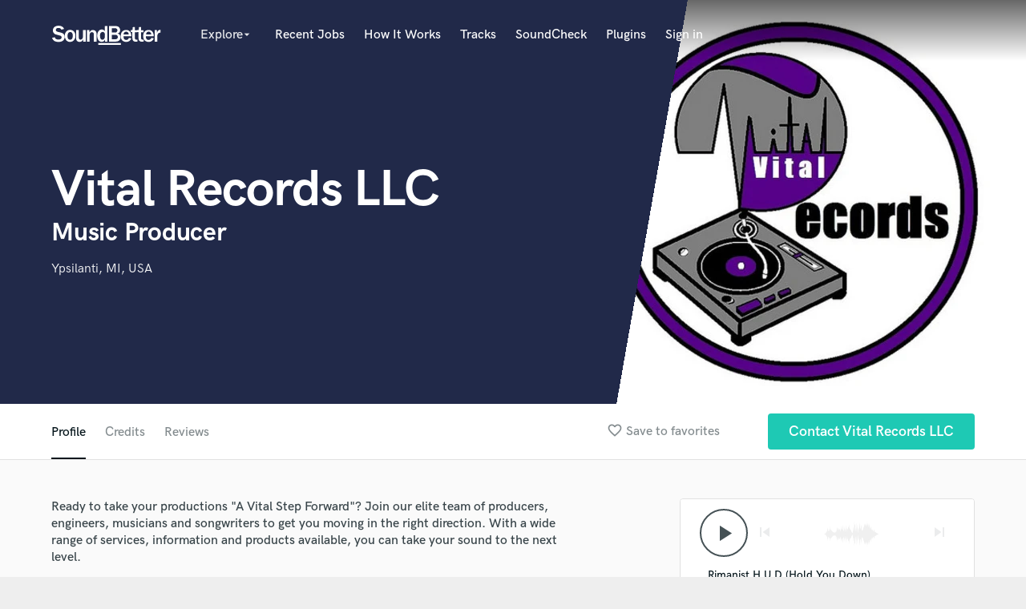

--- FILE ---
content_type: text/html; charset=utf-8
request_url: https://www.google.com/recaptcha/api2/anchor?ar=1&k=6Ldz1-ISAAAAAC-cNJnj4siHO0Gswu3die0mxASV&co=aHR0cHM6Ly93d3cuc291bmRiZXR0ZXIuY29tOjQ0Mw..&hl=en&v=PoyoqOPhxBO7pBk68S4YbpHZ&size=normal&anchor-ms=20000&execute-ms=30000&cb=j0pha7jcpfto
body_size: 49520
content:
<!DOCTYPE HTML><html dir="ltr" lang="en"><head><meta http-equiv="Content-Type" content="text/html; charset=UTF-8">
<meta http-equiv="X-UA-Compatible" content="IE=edge">
<title>reCAPTCHA</title>
<style type="text/css">
/* cyrillic-ext */
@font-face {
  font-family: 'Roboto';
  font-style: normal;
  font-weight: 400;
  font-stretch: 100%;
  src: url(//fonts.gstatic.com/s/roboto/v48/KFO7CnqEu92Fr1ME7kSn66aGLdTylUAMa3GUBHMdazTgWw.woff2) format('woff2');
  unicode-range: U+0460-052F, U+1C80-1C8A, U+20B4, U+2DE0-2DFF, U+A640-A69F, U+FE2E-FE2F;
}
/* cyrillic */
@font-face {
  font-family: 'Roboto';
  font-style: normal;
  font-weight: 400;
  font-stretch: 100%;
  src: url(//fonts.gstatic.com/s/roboto/v48/KFO7CnqEu92Fr1ME7kSn66aGLdTylUAMa3iUBHMdazTgWw.woff2) format('woff2');
  unicode-range: U+0301, U+0400-045F, U+0490-0491, U+04B0-04B1, U+2116;
}
/* greek-ext */
@font-face {
  font-family: 'Roboto';
  font-style: normal;
  font-weight: 400;
  font-stretch: 100%;
  src: url(//fonts.gstatic.com/s/roboto/v48/KFO7CnqEu92Fr1ME7kSn66aGLdTylUAMa3CUBHMdazTgWw.woff2) format('woff2');
  unicode-range: U+1F00-1FFF;
}
/* greek */
@font-face {
  font-family: 'Roboto';
  font-style: normal;
  font-weight: 400;
  font-stretch: 100%;
  src: url(//fonts.gstatic.com/s/roboto/v48/KFO7CnqEu92Fr1ME7kSn66aGLdTylUAMa3-UBHMdazTgWw.woff2) format('woff2');
  unicode-range: U+0370-0377, U+037A-037F, U+0384-038A, U+038C, U+038E-03A1, U+03A3-03FF;
}
/* math */
@font-face {
  font-family: 'Roboto';
  font-style: normal;
  font-weight: 400;
  font-stretch: 100%;
  src: url(//fonts.gstatic.com/s/roboto/v48/KFO7CnqEu92Fr1ME7kSn66aGLdTylUAMawCUBHMdazTgWw.woff2) format('woff2');
  unicode-range: U+0302-0303, U+0305, U+0307-0308, U+0310, U+0312, U+0315, U+031A, U+0326-0327, U+032C, U+032F-0330, U+0332-0333, U+0338, U+033A, U+0346, U+034D, U+0391-03A1, U+03A3-03A9, U+03B1-03C9, U+03D1, U+03D5-03D6, U+03F0-03F1, U+03F4-03F5, U+2016-2017, U+2034-2038, U+203C, U+2040, U+2043, U+2047, U+2050, U+2057, U+205F, U+2070-2071, U+2074-208E, U+2090-209C, U+20D0-20DC, U+20E1, U+20E5-20EF, U+2100-2112, U+2114-2115, U+2117-2121, U+2123-214F, U+2190, U+2192, U+2194-21AE, U+21B0-21E5, U+21F1-21F2, U+21F4-2211, U+2213-2214, U+2216-22FF, U+2308-230B, U+2310, U+2319, U+231C-2321, U+2336-237A, U+237C, U+2395, U+239B-23B7, U+23D0, U+23DC-23E1, U+2474-2475, U+25AF, U+25B3, U+25B7, U+25BD, U+25C1, U+25CA, U+25CC, U+25FB, U+266D-266F, U+27C0-27FF, U+2900-2AFF, U+2B0E-2B11, U+2B30-2B4C, U+2BFE, U+3030, U+FF5B, U+FF5D, U+1D400-1D7FF, U+1EE00-1EEFF;
}
/* symbols */
@font-face {
  font-family: 'Roboto';
  font-style: normal;
  font-weight: 400;
  font-stretch: 100%;
  src: url(//fonts.gstatic.com/s/roboto/v48/KFO7CnqEu92Fr1ME7kSn66aGLdTylUAMaxKUBHMdazTgWw.woff2) format('woff2');
  unicode-range: U+0001-000C, U+000E-001F, U+007F-009F, U+20DD-20E0, U+20E2-20E4, U+2150-218F, U+2190, U+2192, U+2194-2199, U+21AF, U+21E6-21F0, U+21F3, U+2218-2219, U+2299, U+22C4-22C6, U+2300-243F, U+2440-244A, U+2460-24FF, U+25A0-27BF, U+2800-28FF, U+2921-2922, U+2981, U+29BF, U+29EB, U+2B00-2BFF, U+4DC0-4DFF, U+FFF9-FFFB, U+10140-1018E, U+10190-1019C, U+101A0, U+101D0-101FD, U+102E0-102FB, U+10E60-10E7E, U+1D2C0-1D2D3, U+1D2E0-1D37F, U+1F000-1F0FF, U+1F100-1F1AD, U+1F1E6-1F1FF, U+1F30D-1F30F, U+1F315, U+1F31C, U+1F31E, U+1F320-1F32C, U+1F336, U+1F378, U+1F37D, U+1F382, U+1F393-1F39F, U+1F3A7-1F3A8, U+1F3AC-1F3AF, U+1F3C2, U+1F3C4-1F3C6, U+1F3CA-1F3CE, U+1F3D4-1F3E0, U+1F3ED, U+1F3F1-1F3F3, U+1F3F5-1F3F7, U+1F408, U+1F415, U+1F41F, U+1F426, U+1F43F, U+1F441-1F442, U+1F444, U+1F446-1F449, U+1F44C-1F44E, U+1F453, U+1F46A, U+1F47D, U+1F4A3, U+1F4B0, U+1F4B3, U+1F4B9, U+1F4BB, U+1F4BF, U+1F4C8-1F4CB, U+1F4D6, U+1F4DA, U+1F4DF, U+1F4E3-1F4E6, U+1F4EA-1F4ED, U+1F4F7, U+1F4F9-1F4FB, U+1F4FD-1F4FE, U+1F503, U+1F507-1F50B, U+1F50D, U+1F512-1F513, U+1F53E-1F54A, U+1F54F-1F5FA, U+1F610, U+1F650-1F67F, U+1F687, U+1F68D, U+1F691, U+1F694, U+1F698, U+1F6AD, U+1F6B2, U+1F6B9-1F6BA, U+1F6BC, U+1F6C6-1F6CF, U+1F6D3-1F6D7, U+1F6E0-1F6EA, U+1F6F0-1F6F3, U+1F6F7-1F6FC, U+1F700-1F7FF, U+1F800-1F80B, U+1F810-1F847, U+1F850-1F859, U+1F860-1F887, U+1F890-1F8AD, U+1F8B0-1F8BB, U+1F8C0-1F8C1, U+1F900-1F90B, U+1F93B, U+1F946, U+1F984, U+1F996, U+1F9E9, U+1FA00-1FA6F, U+1FA70-1FA7C, U+1FA80-1FA89, U+1FA8F-1FAC6, U+1FACE-1FADC, U+1FADF-1FAE9, U+1FAF0-1FAF8, U+1FB00-1FBFF;
}
/* vietnamese */
@font-face {
  font-family: 'Roboto';
  font-style: normal;
  font-weight: 400;
  font-stretch: 100%;
  src: url(//fonts.gstatic.com/s/roboto/v48/KFO7CnqEu92Fr1ME7kSn66aGLdTylUAMa3OUBHMdazTgWw.woff2) format('woff2');
  unicode-range: U+0102-0103, U+0110-0111, U+0128-0129, U+0168-0169, U+01A0-01A1, U+01AF-01B0, U+0300-0301, U+0303-0304, U+0308-0309, U+0323, U+0329, U+1EA0-1EF9, U+20AB;
}
/* latin-ext */
@font-face {
  font-family: 'Roboto';
  font-style: normal;
  font-weight: 400;
  font-stretch: 100%;
  src: url(//fonts.gstatic.com/s/roboto/v48/KFO7CnqEu92Fr1ME7kSn66aGLdTylUAMa3KUBHMdazTgWw.woff2) format('woff2');
  unicode-range: U+0100-02BA, U+02BD-02C5, U+02C7-02CC, U+02CE-02D7, U+02DD-02FF, U+0304, U+0308, U+0329, U+1D00-1DBF, U+1E00-1E9F, U+1EF2-1EFF, U+2020, U+20A0-20AB, U+20AD-20C0, U+2113, U+2C60-2C7F, U+A720-A7FF;
}
/* latin */
@font-face {
  font-family: 'Roboto';
  font-style: normal;
  font-weight: 400;
  font-stretch: 100%;
  src: url(//fonts.gstatic.com/s/roboto/v48/KFO7CnqEu92Fr1ME7kSn66aGLdTylUAMa3yUBHMdazQ.woff2) format('woff2');
  unicode-range: U+0000-00FF, U+0131, U+0152-0153, U+02BB-02BC, U+02C6, U+02DA, U+02DC, U+0304, U+0308, U+0329, U+2000-206F, U+20AC, U+2122, U+2191, U+2193, U+2212, U+2215, U+FEFF, U+FFFD;
}
/* cyrillic-ext */
@font-face {
  font-family: 'Roboto';
  font-style: normal;
  font-weight: 500;
  font-stretch: 100%;
  src: url(//fonts.gstatic.com/s/roboto/v48/KFO7CnqEu92Fr1ME7kSn66aGLdTylUAMa3GUBHMdazTgWw.woff2) format('woff2');
  unicode-range: U+0460-052F, U+1C80-1C8A, U+20B4, U+2DE0-2DFF, U+A640-A69F, U+FE2E-FE2F;
}
/* cyrillic */
@font-face {
  font-family: 'Roboto';
  font-style: normal;
  font-weight: 500;
  font-stretch: 100%;
  src: url(//fonts.gstatic.com/s/roboto/v48/KFO7CnqEu92Fr1ME7kSn66aGLdTylUAMa3iUBHMdazTgWw.woff2) format('woff2');
  unicode-range: U+0301, U+0400-045F, U+0490-0491, U+04B0-04B1, U+2116;
}
/* greek-ext */
@font-face {
  font-family: 'Roboto';
  font-style: normal;
  font-weight: 500;
  font-stretch: 100%;
  src: url(//fonts.gstatic.com/s/roboto/v48/KFO7CnqEu92Fr1ME7kSn66aGLdTylUAMa3CUBHMdazTgWw.woff2) format('woff2');
  unicode-range: U+1F00-1FFF;
}
/* greek */
@font-face {
  font-family: 'Roboto';
  font-style: normal;
  font-weight: 500;
  font-stretch: 100%;
  src: url(//fonts.gstatic.com/s/roboto/v48/KFO7CnqEu92Fr1ME7kSn66aGLdTylUAMa3-UBHMdazTgWw.woff2) format('woff2');
  unicode-range: U+0370-0377, U+037A-037F, U+0384-038A, U+038C, U+038E-03A1, U+03A3-03FF;
}
/* math */
@font-face {
  font-family: 'Roboto';
  font-style: normal;
  font-weight: 500;
  font-stretch: 100%;
  src: url(//fonts.gstatic.com/s/roboto/v48/KFO7CnqEu92Fr1ME7kSn66aGLdTylUAMawCUBHMdazTgWw.woff2) format('woff2');
  unicode-range: U+0302-0303, U+0305, U+0307-0308, U+0310, U+0312, U+0315, U+031A, U+0326-0327, U+032C, U+032F-0330, U+0332-0333, U+0338, U+033A, U+0346, U+034D, U+0391-03A1, U+03A3-03A9, U+03B1-03C9, U+03D1, U+03D5-03D6, U+03F0-03F1, U+03F4-03F5, U+2016-2017, U+2034-2038, U+203C, U+2040, U+2043, U+2047, U+2050, U+2057, U+205F, U+2070-2071, U+2074-208E, U+2090-209C, U+20D0-20DC, U+20E1, U+20E5-20EF, U+2100-2112, U+2114-2115, U+2117-2121, U+2123-214F, U+2190, U+2192, U+2194-21AE, U+21B0-21E5, U+21F1-21F2, U+21F4-2211, U+2213-2214, U+2216-22FF, U+2308-230B, U+2310, U+2319, U+231C-2321, U+2336-237A, U+237C, U+2395, U+239B-23B7, U+23D0, U+23DC-23E1, U+2474-2475, U+25AF, U+25B3, U+25B7, U+25BD, U+25C1, U+25CA, U+25CC, U+25FB, U+266D-266F, U+27C0-27FF, U+2900-2AFF, U+2B0E-2B11, U+2B30-2B4C, U+2BFE, U+3030, U+FF5B, U+FF5D, U+1D400-1D7FF, U+1EE00-1EEFF;
}
/* symbols */
@font-face {
  font-family: 'Roboto';
  font-style: normal;
  font-weight: 500;
  font-stretch: 100%;
  src: url(//fonts.gstatic.com/s/roboto/v48/KFO7CnqEu92Fr1ME7kSn66aGLdTylUAMaxKUBHMdazTgWw.woff2) format('woff2');
  unicode-range: U+0001-000C, U+000E-001F, U+007F-009F, U+20DD-20E0, U+20E2-20E4, U+2150-218F, U+2190, U+2192, U+2194-2199, U+21AF, U+21E6-21F0, U+21F3, U+2218-2219, U+2299, U+22C4-22C6, U+2300-243F, U+2440-244A, U+2460-24FF, U+25A0-27BF, U+2800-28FF, U+2921-2922, U+2981, U+29BF, U+29EB, U+2B00-2BFF, U+4DC0-4DFF, U+FFF9-FFFB, U+10140-1018E, U+10190-1019C, U+101A0, U+101D0-101FD, U+102E0-102FB, U+10E60-10E7E, U+1D2C0-1D2D3, U+1D2E0-1D37F, U+1F000-1F0FF, U+1F100-1F1AD, U+1F1E6-1F1FF, U+1F30D-1F30F, U+1F315, U+1F31C, U+1F31E, U+1F320-1F32C, U+1F336, U+1F378, U+1F37D, U+1F382, U+1F393-1F39F, U+1F3A7-1F3A8, U+1F3AC-1F3AF, U+1F3C2, U+1F3C4-1F3C6, U+1F3CA-1F3CE, U+1F3D4-1F3E0, U+1F3ED, U+1F3F1-1F3F3, U+1F3F5-1F3F7, U+1F408, U+1F415, U+1F41F, U+1F426, U+1F43F, U+1F441-1F442, U+1F444, U+1F446-1F449, U+1F44C-1F44E, U+1F453, U+1F46A, U+1F47D, U+1F4A3, U+1F4B0, U+1F4B3, U+1F4B9, U+1F4BB, U+1F4BF, U+1F4C8-1F4CB, U+1F4D6, U+1F4DA, U+1F4DF, U+1F4E3-1F4E6, U+1F4EA-1F4ED, U+1F4F7, U+1F4F9-1F4FB, U+1F4FD-1F4FE, U+1F503, U+1F507-1F50B, U+1F50D, U+1F512-1F513, U+1F53E-1F54A, U+1F54F-1F5FA, U+1F610, U+1F650-1F67F, U+1F687, U+1F68D, U+1F691, U+1F694, U+1F698, U+1F6AD, U+1F6B2, U+1F6B9-1F6BA, U+1F6BC, U+1F6C6-1F6CF, U+1F6D3-1F6D7, U+1F6E0-1F6EA, U+1F6F0-1F6F3, U+1F6F7-1F6FC, U+1F700-1F7FF, U+1F800-1F80B, U+1F810-1F847, U+1F850-1F859, U+1F860-1F887, U+1F890-1F8AD, U+1F8B0-1F8BB, U+1F8C0-1F8C1, U+1F900-1F90B, U+1F93B, U+1F946, U+1F984, U+1F996, U+1F9E9, U+1FA00-1FA6F, U+1FA70-1FA7C, U+1FA80-1FA89, U+1FA8F-1FAC6, U+1FACE-1FADC, U+1FADF-1FAE9, U+1FAF0-1FAF8, U+1FB00-1FBFF;
}
/* vietnamese */
@font-face {
  font-family: 'Roboto';
  font-style: normal;
  font-weight: 500;
  font-stretch: 100%;
  src: url(//fonts.gstatic.com/s/roboto/v48/KFO7CnqEu92Fr1ME7kSn66aGLdTylUAMa3OUBHMdazTgWw.woff2) format('woff2');
  unicode-range: U+0102-0103, U+0110-0111, U+0128-0129, U+0168-0169, U+01A0-01A1, U+01AF-01B0, U+0300-0301, U+0303-0304, U+0308-0309, U+0323, U+0329, U+1EA0-1EF9, U+20AB;
}
/* latin-ext */
@font-face {
  font-family: 'Roboto';
  font-style: normal;
  font-weight: 500;
  font-stretch: 100%;
  src: url(//fonts.gstatic.com/s/roboto/v48/KFO7CnqEu92Fr1ME7kSn66aGLdTylUAMa3KUBHMdazTgWw.woff2) format('woff2');
  unicode-range: U+0100-02BA, U+02BD-02C5, U+02C7-02CC, U+02CE-02D7, U+02DD-02FF, U+0304, U+0308, U+0329, U+1D00-1DBF, U+1E00-1E9F, U+1EF2-1EFF, U+2020, U+20A0-20AB, U+20AD-20C0, U+2113, U+2C60-2C7F, U+A720-A7FF;
}
/* latin */
@font-face {
  font-family: 'Roboto';
  font-style: normal;
  font-weight: 500;
  font-stretch: 100%;
  src: url(//fonts.gstatic.com/s/roboto/v48/KFO7CnqEu92Fr1ME7kSn66aGLdTylUAMa3yUBHMdazQ.woff2) format('woff2');
  unicode-range: U+0000-00FF, U+0131, U+0152-0153, U+02BB-02BC, U+02C6, U+02DA, U+02DC, U+0304, U+0308, U+0329, U+2000-206F, U+20AC, U+2122, U+2191, U+2193, U+2212, U+2215, U+FEFF, U+FFFD;
}
/* cyrillic-ext */
@font-face {
  font-family: 'Roboto';
  font-style: normal;
  font-weight: 900;
  font-stretch: 100%;
  src: url(//fonts.gstatic.com/s/roboto/v48/KFO7CnqEu92Fr1ME7kSn66aGLdTylUAMa3GUBHMdazTgWw.woff2) format('woff2');
  unicode-range: U+0460-052F, U+1C80-1C8A, U+20B4, U+2DE0-2DFF, U+A640-A69F, U+FE2E-FE2F;
}
/* cyrillic */
@font-face {
  font-family: 'Roboto';
  font-style: normal;
  font-weight: 900;
  font-stretch: 100%;
  src: url(//fonts.gstatic.com/s/roboto/v48/KFO7CnqEu92Fr1ME7kSn66aGLdTylUAMa3iUBHMdazTgWw.woff2) format('woff2');
  unicode-range: U+0301, U+0400-045F, U+0490-0491, U+04B0-04B1, U+2116;
}
/* greek-ext */
@font-face {
  font-family: 'Roboto';
  font-style: normal;
  font-weight: 900;
  font-stretch: 100%;
  src: url(//fonts.gstatic.com/s/roboto/v48/KFO7CnqEu92Fr1ME7kSn66aGLdTylUAMa3CUBHMdazTgWw.woff2) format('woff2');
  unicode-range: U+1F00-1FFF;
}
/* greek */
@font-face {
  font-family: 'Roboto';
  font-style: normal;
  font-weight: 900;
  font-stretch: 100%;
  src: url(//fonts.gstatic.com/s/roboto/v48/KFO7CnqEu92Fr1ME7kSn66aGLdTylUAMa3-UBHMdazTgWw.woff2) format('woff2');
  unicode-range: U+0370-0377, U+037A-037F, U+0384-038A, U+038C, U+038E-03A1, U+03A3-03FF;
}
/* math */
@font-face {
  font-family: 'Roboto';
  font-style: normal;
  font-weight: 900;
  font-stretch: 100%;
  src: url(//fonts.gstatic.com/s/roboto/v48/KFO7CnqEu92Fr1ME7kSn66aGLdTylUAMawCUBHMdazTgWw.woff2) format('woff2');
  unicode-range: U+0302-0303, U+0305, U+0307-0308, U+0310, U+0312, U+0315, U+031A, U+0326-0327, U+032C, U+032F-0330, U+0332-0333, U+0338, U+033A, U+0346, U+034D, U+0391-03A1, U+03A3-03A9, U+03B1-03C9, U+03D1, U+03D5-03D6, U+03F0-03F1, U+03F4-03F5, U+2016-2017, U+2034-2038, U+203C, U+2040, U+2043, U+2047, U+2050, U+2057, U+205F, U+2070-2071, U+2074-208E, U+2090-209C, U+20D0-20DC, U+20E1, U+20E5-20EF, U+2100-2112, U+2114-2115, U+2117-2121, U+2123-214F, U+2190, U+2192, U+2194-21AE, U+21B0-21E5, U+21F1-21F2, U+21F4-2211, U+2213-2214, U+2216-22FF, U+2308-230B, U+2310, U+2319, U+231C-2321, U+2336-237A, U+237C, U+2395, U+239B-23B7, U+23D0, U+23DC-23E1, U+2474-2475, U+25AF, U+25B3, U+25B7, U+25BD, U+25C1, U+25CA, U+25CC, U+25FB, U+266D-266F, U+27C0-27FF, U+2900-2AFF, U+2B0E-2B11, U+2B30-2B4C, U+2BFE, U+3030, U+FF5B, U+FF5D, U+1D400-1D7FF, U+1EE00-1EEFF;
}
/* symbols */
@font-face {
  font-family: 'Roboto';
  font-style: normal;
  font-weight: 900;
  font-stretch: 100%;
  src: url(//fonts.gstatic.com/s/roboto/v48/KFO7CnqEu92Fr1ME7kSn66aGLdTylUAMaxKUBHMdazTgWw.woff2) format('woff2');
  unicode-range: U+0001-000C, U+000E-001F, U+007F-009F, U+20DD-20E0, U+20E2-20E4, U+2150-218F, U+2190, U+2192, U+2194-2199, U+21AF, U+21E6-21F0, U+21F3, U+2218-2219, U+2299, U+22C4-22C6, U+2300-243F, U+2440-244A, U+2460-24FF, U+25A0-27BF, U+2800-28FF, U+2921-2922, U+2981, U+29BF, U+29EB, U+2B00-2BFF, U+4DC0-4DFF, U+FFF9-FFFB, U+10140-1018E, U+10190-1019C, U+101A0, U+101D0-101FD, U+102E0-102FB, U+10E60-10E7E, U+1D2C0-1D2D3, U+1D2E0-1D37F, U+1F000-1F0FF, U+1F100-1F1AD, U+1F1E6-1F1FF, U+1F30D-1F30F, U+1F315, U+1F31C, U+1F31E, U+1F320-1F32C, U+1F336, U+1F378, U+1F37D, U+1F382, U+1F393-1F39F, U+1F3A7-1F3A8, U+1F3AC-1F3AF, U+1F3C2, U+1F3C4-1F3C6, U+1F3CA-1F3CE, U+1F3D4-1F3E0, U+1F3ED, U+1F3F1-1F3F3, U+1F3F5-1F3F7, U+1F408, U+1F415, U+1F41F, U+1F426, U+1F43F, U+1F441-1F442, U+1F444, U+1F446-1F449, U+1F44C-1F44E, U+1F453, U+1F46A, U+1F47D, U+1F4A3, U+1F4B0, U+1F4B3, U+1F4B9, U+1F4BB, U+1F4BF, U+1F4C8-1F4CB, U+1F4D6, U+1F4DA, U+1F4DF, U+1F4E3-1F4E6, U+1F4EA-1F4ED, U+1F4F7, U+1F4F9-1F4FB, U+1F4FD-1F4FE, U+1F503, U+1F507-1F50B, U+1F50D, U+1F512-1F513, U+1F53E-1F54A, U+1F54F-1F5FA, U+1F610, U+1F650-1F67F, U+1F687, U+1F68D, U+1F691, U+1F694, U+1F698, U+1F6AD, U+1F6B2, U+1F6B9-1F6BA, U+1F6BC, U+1F6C6-1F6CF, U+1F6D3-1F6D7, U+1F6E0-1F6EA, U+1F6F0-1F6F3, U+1F6F7-1F6FC, U+1F700-1F7FF, U+1F800-1F80B, U+1F810-1F847, U+1F850-1F859, U+1F860-1F887, U+1F890-1F8AD, U+1F8B0-1F8BB, U+1F8C0-1F8C1, U+1F900-1F90B, U+1F93B, U+1F946, U+1F984, U+1F996, U+1F9E9, U+1FA00-1FA6F, U+1FA70-1FA7C, U+1FA80-1FA89, U+1FA8F-1FAC6, U+1FACE-1FADC, U+1FADF-1FAE9, U+1FAF0-1FAF8, U+1FB00-1FBFF;
}
/* vietnamese */
@font-face {
  font-family: 'Roboto';
  font-style: normal;
  font-weight: 900;
  font-stretch: 100%;
  src: url(//fonts.gstatic.com/s/roboto/v48/KFO7CnqEu92Fr1ME7kSn66aGLdTylUAMa3OUBHMdazTgWw.woff2) format('woff2');
  unicode-range: U+0102-0103, U+0110-0111, U+0128-0129, U+0168-0169, U+01A0-01A1, U+01AF-01B0, U+0300-0301, U+0303-0304, U+0308-0309, U+0323, U+0329, U+1EA0-1EF9, U+20AB;
}
/* latin-ext */
@font-face {
  font-family: 'Roboto';
  font-style: normal;
  font-weight: 900;
  font-stretch: 100%;
  src: url(//fonts.gstatic.com/s/roboto/v48/KFO7CnqEu92Fr1ME7kSn66aGLdTylUAMa3KUBHMdazTgWw.woff2) format('woff2');
  unicode-range: U+0100-02BA, U+02BD-02C5, U+02C7-02CC, U+02CE-02D7, U+02DD-02FF, U+0304, U+0308, U+0329, U+1D00-1DBF, U+1E00-1E9F, U+1EF2-1EFF, U+2020, U+20A0-20AB, U+20AD-20C0, U+2113, U+2C60-2C7F, U+A720-A7FF;
}
/* latin */
@font-face {
  font-family: 'Roboto';
  font-style: normal;
  font-weight: 900;
  font-stretch: 100%;
  src: url(//fonts.gstatic.com/s/roboto/v48/KFO7CnqEu92Fr1ME7kSn66aGLdTylUAMa3yUBHMdazQ.woff2) format('woff2');
  unicode-range: U+0000-00FF, U+0131, U+0152-0153, U+02BB-02BC, U+02C6, U+02DA, U+02DC, U+0304, U+0308, U+0329, U+2000-206F, U+20AC, U+2122, U+2191, U+2193, U+2212, U+2215, U+FEFF, U+FFFD;
}

</style>
<link rel="stylesheet" type="text/css" href="https://www.gstatic.com/recaptcha/releases/PoyoqOPhxBO7pBk68S4YbpHZ/styles__ltr.css">
<script nonce="ECqzb2WGr75Hre0SxsLfTA" type="text/javascript">window['__recaptcha_api'] = 'https://www.google.com/recaptcha/api2/';</script>
<script type="text/javascript" src="https://www.gstatic.com/recaptcha/releases/PoyoqOPhxBO7pBk68S4YbpHZ/recaptcha__en.js" nonce="ECqzb2WGr75Hre0SxsLfTA">
      
    </script></head>
<body><div id="rc-anchor-alert" class="rc-anchor-alert"></div>
<input type="hidden" id="recaptcha-token" value="[base64]">
<script type="text/javascript" nonce="ECqzb2WGr75Hre0SxsLfTA">
      recaptcha.anchor.Main.init("[\x22ainput\x22,[\x22bgdata\x22,\x22\x22,\[base64]/[base64]/[base64]/ZyhXLGgpOnEoW04sMjEsbF0sVywwKSxoKSxmYWxzZSxmYWxzZSl9Y2F0Y2goayl7RygzNTgsVyk/[base64]/[base64]/[base64]/[base64]/[base64]/[base64]/[base64]/bmV3IEJbT10oRFswXSk6dz09Mj9uZXcgQltPXShEWzBdLERbMV0pOnc9PTM/bmV3IEJbT10oRFswXSxEWzFdLERbMl0pOnc9PTQ/[base64]/[base64]/[base64]/[base64]/[base64]\\u003d\x22,\[base64]\\u003d\x22,\x22w6Ziw44Cw6rDsTbCiGsNwokpezDDrcK+Ng7DoMKlFSfCr8OEbcK0SRzDusKEw6HCjXU5M8O0w7DCmx85w6FhwrjDgDMrw5o8QAlofcOcwrlDw5AAw50rA3lBw78+wqZSVGgOLcO0w6TDkGBew4lKRwgcY1/DvMKjw6B+e8OTIcOPMcORFMKGwrHChw09w4nCkcKsDsKDw6F+MMOjXzloEENswo50wrJ4EMO7J1PDjxwFD8Olwq/DmcK+w7I/Dw/Do8OvQ0BNN8KowpjCoMK3w4rDp8OswpXDscOnw5HChV5dVcKpwpkEUTwFw53DtB7DrcOhw4fDosOrdsOKwrzCvMKewoHCjQ5AwpM3f8OawqlmwqJzw5jDrMOxM1vCkVrCrhBIwpQvAcORwpvDnMKEY8Orw5nCqsKAw753ADXDgMKcwr/CqMOdUlvDuFNJwojDviMHw6/Cln/Cs1lHcHltQMOeD1l6VEPDiX7Cv8Owwr7ClcOWLk/Ci0HCmQMiXxPCnMOMw7llw7tBwr5Pwq5qYCPCsGbDnsO4c8ONKcKCUSApwr7CoGkHw4zCkGrCrsOnX8O4bTbCjsOBwr7DrsK2w4oBw4LCnMOSwrHCjVh/wrhIJ2rDg8Kdw4rCr8KQRgkYNywcwqkpX8KdwpNMEsO5wqrDocOCwrzDmMKjw7lzw67DtsOFw7RxwrtvwrTCkwAvbcK/[base64]/[base64]/DtVjClsKdw6nDn8O5wpTCvcKSfcOgMMK2e8OPwrxMwqFYw5pCwqLCvMO1w7ECQ8KzTXPCtQ/CqRjCsMKOwoHCj2rClsKXWQ1tdHrCtRrDt8OyOMKmWmfClcKWPV4TQ8Ood1DCgsKmM8OGw5h5TUkxw5jDl8KIwpPDsh8Aw5nCtsOOP8OiHMOSaA/DjltfdBzDrEDCgiDDsgw6wr5bD8O7w4dwJ8KWY8KGL8OWwoFnJR7DksKcw6F4GsKEw5tGw4rCtj1bw6LDjiRtbnt8ISTCh8KHw657worDnsOlw4pJw7HDmlQBw7Imd8KJPsOdasKEwr/CvMKlDkXCmnwNwrcZwp89woUww4ltBcKRw4/CtWQtKMOnLErDiMKjB1fDjENDV27Crx3Ci1rDgcOOwrRUwpxgBhfDmBA+wp/CqsKAw4lQYMKaTTTDtzzDj8Kiw58zWsO3w45IA8OWwqbCtMKEw7LDvsKiw5J0w68jb8OewqU5wovCuGltN8Ovw4LCrXFQwofCj8OHMCVEw71Cwp/Cv8Kww4oWIcK1wrIfwonDocO2LMKUHcOXw7YiBATCg8OGw4tqCUzDmS/CgS0UwoDCjn4zwqnCs8OeKsKbLGYbw4DDg8KtOW/Dh8KcPUPDp1bDqD7DgjIrDMKVQMOCGMOXw6M4w4Q7worCnMKOw7TCo2nDlMO3wpxKw7XCmWHDimFqNREHLDvCm8Ocwo0DCcKgwqtWwrMSwpEEd8Onw4LCncOnMSxefsOGwrJBwo/[base64]/[base64]/woBXe8KfMBnDqcK3wrYBw5zDuMOuA8KXMsOvRcODKMKNw5DDhcOkwr7DiCXCiMOZb8OiwpwYLFrDkTnDnsOSw4TCrcKjw5zCo1vCtcObwokSZsKWSsK+VXAxw7Jfw5sVaWcyFMONcjjDo2/CjcO2RgTCjDDDlkQVPMKowqfCpMOXw5UQw58Qw4xVDsOFeMKjY8KPwqQBfMKZwrgRDAfChMKkYcKVwrDCrsOFMcKVfTzCrV5Rw7JvUybClywzeMKNwqDDpGXDpDB/N8OBWWPCi3DCmMOzbcOxwqnDhGMgEMOwIcO6wokmwqLDkFHDjDA/w4LDm8KKacOkBsOpw7pPw6hxXsO+NAMmw5AZDyjDhcK6w5pJH8Ozw4/DsEBGJMOWwrPDpsONw6nDh1c8YMKcE8Kbw7QtYmsNw7xAw6bDmsKzw69Fbx7Dnh7DtsKaw6VNwphkwovCvSZYJcOyPBV1w43DgFrDvsOBw4hNwrbClcOrIUV/PsODwprDoMKOPMOdw6dIw4gyw5FmNMOtw5zCg8ORw5DCmsO1wqkyF8OtGk7CowBWwpUTw6JxJcKOHCV6FxXCssKSFSVWEENPwq4fw5zCnzfChExIwocWCMO7eMOHwrZJEcO8E2gXwpjCusKQeMOjw7/DnWNbFsKxw6zCm8ODbw/DocKweMOvw6jDjsKUN8OaSMO2wobDjn8nw4ACw7PDjmNedsK1FDRMw5jCsTbCgcOrS8OXX8OLw4/[base64]/DtcKpNkMFw57Dv8KRwovChMKyScKrw44UDnZMw4YzwopUJShQwr4lHcKvwrwXLDPDgBpgZUfCgcKhw6bDosOxw55rakDCmiXCpj3CnsO7BzDCgxDCh8O5w41qwq/Cj8OXSMK+w7YaN1Enwo/DgcKKJz1rGsKHIMOVABHCj8OgwqU5IcOeRG0Uw7TChsOLU8O/w6LCnXvCjW4EZ38JUFPChcKBwrDCvm9DZsO7OcOxwrPDpMO/N8Krw754OcKSwrw/wq0WwqzDpsKBV8K0wrnDkcOsNsKaw6nDlMKrw5bDt03CqHdkw6p6BsKPwofCvsKMYcK8w5/DnMO/[base64]/cMO5wrjDnsKBwrTCgcKHDBLCs1XDj2HDgiVXwqPDpCE0I8OXw6hsVcO5BmULWGJxCsOkwpDDn8K7w7/DqcK9V8OfSl4+NcKfS3sIw4jDocOYw5vDlMObw6wBw5ZrJsOewoXDvCzDpEVXw5N6w4kWwqXCkxQiFhdYw5tkwrPCm8OBYxUWXMOkw6sCNlZDwpdhw5MjM3cdw5nDuVXDjVtNWsKGciTCq8O6MUtAG2/[base64]/[base64]/[base64]/CusOECgvCljpdS8O6w6DClFHCgzbCnH/ChsKQLsO6w4VJDsOmWjYgMcOPw4nDl8KHwr1mTVrDncOtw6/Cu1nDjhPDhXw7I8ObZsObwo3Cs8OLwp7Drw/DvMK2bcKfI2LDlsKxwo1yYWzDmRDDrsKxTQtrw6VMw6lLw71Iw4XCk8OPVcOPw4PDvcOfVT9zwo8ew7oXQ8KLAVdLwrRJwpvCncOkeCB+B8ONwq3ChcOswoLCpE0LKMOYL8Kqfx0XfTjCjg0Bwq7DmMOpwqjDn8Ksw7LDs8OpwqM1wpPCsUsgwpJ/JBBzGsKDw5PDtn/CtRrCgHJnw6bCt8OBB3vCkydCMU/Dq1fCsRJdwp5Mw6/[base64]/DoTfChMK6PMK5w4UMXcKqSMKpZcKVKkV4MsOwLml3FSTCnXjDiR5UcMOqw7rCp8Ktw7MIFy/DqwNgw7PChTnCtANbwo7DlcOZGWHDiRDCpcKnMjDDllvCq8KyEsOJAcOtw5XDjMKZw4how7vCisKOawbCqWPCm03CrRBUwoDDgRMpaGMaN8O5Z8Kow7vDmMKvNMO7wrogBMO0wr3DnsKrwpjDlMKYw4TDsjvDn0nDq298Y1TDlwnDhyzDpsOQcsKLZW18dk/[base64]/CkT0pwrbChcKmw6MGwr3DmzAIwpjCt0FFfMOJOMOrwo1MwrNow4zCnMOxBkN+w4FJwrfChUrDgnPDiR7DniYAw6N6YMK6d3vDjjQ8YmAgF8KIwpDCug5sw53DgsK4w5XCjnV5PR8aw4DDsUrDvX4jCCZGQ8KVwqQ6bMK6w7zDgFgDJsOPw6/CpcKhbMOWHMOGwoZDNsOzABUUV8Osw6fCnsKEwqxgw6s8QXXCmXzDr8KXw5jDlMO+Kj9NdWQdPWbDmG/Cpi3Dj1pKwpbDlVTCmnfDg8KewoY/w4UzMWAeJ8OMw5/ClA5KwqvDv3JcwpDDoGgLw5dVw5d9w7xdwrTDoMOdfcK4wpdJOi9LwpbCn17DvsOrE3JjwrbDpyQTLcOcFAEFRwxDCcKKwp7DhMKjIMKAwrXCkkLDtQLCjHVyw53CsX/DoRXCu8KNI0g0w7bCuhbDl3/ChcOofm9rPMKDwq9yJS3Cj8Kew7jCgcOJLMONwoNpQlxkEBzCrgPDgcOXAcK+LD/CkGsKacKDwpY0wrV1wpXDo8OMwrXCrsOBBcOSekrDssOAw4zDvARWwrQra8KMw7tTAcO8MF7DrVvCvClZIMK7dyHDp8KxwrHCgQ3DlAzCnsKCTUJswpLCowLChH/CqyFGcsKJRMOWfUHDv8KmwonDpcKjdxPCrG9wI8O1EMOzwqZXw57CssKFOsKSw6rCsxHDoQnDi2FSVsK8bnAKw6/Cnl9OEMOQw6XCrnjDvH8Lwotqw7sYLWTCgHXDjE/[base64]/Cv8KCwq0kwoVoEsKUwrNXw5LCsUXCicKJKsKYw6/CusOpI8KKwpLCr8OaUcOXbcKow7rDtcOpwqYRw5w/[base64]/DucOoM8KPwocYw4UNw7gDw6rCnidJw5fCiQ/CrVXDuh0KScOmwrgewoErBcKfwpXDnsOBDG/Dpi1zdxrCtsKGbMKbwqvCii/CgWdJY8K9w4tLw4h4DnUnw5zDjsK9YcO+dsOswqBJwpnCuj3Ck8K/[base64]/[base64]/[base64]/wodCLWMNLMKsw4/DsRrDpcK1S8OYVsOcP8Kyw5pdZicRSiQpKxtowrjDnkIuDQBRw6Fpw7QEw47DkyZGQCYTCEPCmcKnw6BkTnw8IsORw7rDhh/[base64]/[base64]/FDjClQfDi8KJw4nDmsOGw7jDrcOGUsK3wpPDvSLDrwbDilY/[base64]/[base64]/Cp8K9wqnCs8Klw5EGXBTDllsXw4PCg8KRVTdPw6lGw513w5jCjsOZw4DCrsO2QWoUwqo5wo0ffybCp8O8wrV0wq07wqlJVEHDtsOwEXQuADXDq8KROMK/w7PDiMOhdsOlw4cFHsO5w75IwrzCtMKTa2NDwpAmw5x8wqQXw6bDvMK7TsK5wo96dA/CozMOw48Pax4Kwq8dw6jDqcOpwrDCkcKdw6Uqwp1TFFnDvcKCwpDDkzjCmcO5M8Kxw4bCmMKPdcK9FsK7UhDCosOuYSzChMK2LMOXMm7CjMO6bcOJw5lVW8Ofw6LCqHMqw607eT0qwp7DqUHDvsOHwr3DpcKqHx4sw5fDlsOLwqTCk3jCtA9/[base64]/DmjdFwrNmwqVhIUFpwoPCkcKxJ8OfVE/Dqm4twpnDiMOGw5/[base64]/CmEEsA8OHXcOhK8OFwooKw73Co8KMKlvClA/[base64]/f2zCtVvDusOwwqnDt8ObRsKnw6LDrcKgw71+C8KeIsO4w6YWwrprw6kJwoNWwrbDhsOBw7fDqENaZ8K/NsKgw5tUwqnCpcK+w5o6WSIDw4PDqF9QCS/Cql4pOMKsw545wqHCpxVGwoHCvy3DrcOaw4nDqsOJw7/Do8OowqBgH8KHZX/DtcO8F8KSJsKZwrw4wpPDu3AtwoDDt1lIw5/DlF90Uh7DtnLDsMK/wr7DqcKow4JQN3JJw7fDvsOgbMOKw4EfwrHCt8Osw7zDg8KjHcOQw5vCuWQLw6wAeS0xw7ssQsOxXDlMw6QmwozCtiERw6vCncKENQQMfR/DvQXClcOdw5fCqsKxwppFHG5uwqbDuTnCr8KkWUNewprCmMK4w7kGbHhNw53CmlDCucOMw44KTMKtH8KYwoTDlSnCr8OnwpoDwqRkHMKtw4AoXMOKw4PCocKmw5DCrVTCgsOBwp1awrIXwopBecKewo9SwpnChS9jA0XDnsKAw5ghPh4ew4TDhQnClMK8woV0w7/DpQbDnQB4QFHDsn/DhU8PGnvDlBPCsMKewr/Cg8KQwrw3SMO9UsOXw4zDji3Cp1/CnFfDqgbDu3XCm8O/w6AywrJLw4JITB/Cn8Ocwp/DsMKGw4/CnnjCnsOAw6UJZiAkwoh6w7ZZel7CvMKHw6h3wrV8P0zDsMKYYMK5cUcmwq91DkPChcKFwpbDo8OHZETCnAHChsOEesKeOsKgw4/CjsKYP2lkwoTCi8KrJsKmGgjDgXvCnsOQw6dRCG7DgyfDtsOWw5/Dk2QwasOBw6FTw6ENwr0IYgRhCTw/w4vDnzcKLcKLwo5lwqdLwrjCpMKmwobCqTcfw4IPwpYfUVAxwo1cwoU+woDDtBdAw4XCqcK5w55iK8KWbMKzw5BJw4TCsibCtcOlw6TDrsKLwownWcK/w6gveMO3wqjDvsKuw4ccQsKfw7Atwo3DpXDCvcObwpoSAMK2QlBcwrXCuMO6OsKFaHtrXMOow4FgYMK/YMKAw7YLNR87YsO1FMKUwpFlM8OBV8Oww6lvw5rDg0vDh8OEw4vCh0jDuMO2UGLCo8K9T8KbGsOiw5zDgiFvDMKRwpDDn8KnM8Ovwr4Fw7HCvDoFwpsyQcK/wqLCksOXXsO7QX3Dm083bDBGciTCmTTCjsK0f3YAwqHDslBzwqbDo8Kuw4/[base64]/CgD4CUGlhwrfCpMOcE8Kaw7hYw7fChCTCocOeBnfCssOswpfCkGgqw5BJwqXCj0XDtsOjwpRWwooAAC7DtAnCpMOEw4kyw7nCiMKiwq/CisKHEwE5wpjDpB9hP1rCkMKzCsKnBcKvwrdmVcK7IMKKwokhH2tSRSlFwobDql/Cu3EDEMO5c2zDiMKofk3CrsOkGsOgw5RcWELCgSR1diDCnVNkwpFDwrzDoXc/w7s1JMO1fkovOcOjwpoSwq58fApSIMOXw5UrasKYUMK2ccOdSCLCgMOjw4Nmw5DDk8Oew7LDl8OfFznCgsKudcKiBMKfEnXDrCDDs8K+woPCi8Ouw4tOwovDlsOkw73Cm8OPXVBoOsKpwqsRw4/CnHhBJUXDlV1UF8K/w5/Cq8O6w4JqcsKmFMOkWMKwwr/CqCt0D8O5wpPDuUrDnMOKYzkvwqDCsiUuGMO1JWvCmcKGw6hrwqFwwoLDqD9Pw5PDvsOwwqTDv2lrw43DicORG2B/[base64]/DyTDvzjDgcKLwotEwo8OZzPCiMO/OCB/U2A7ESLDp2Fxw6fDo8OyFcOjBsKVbyQHw4UcwpPDicOtwrBEPsO2wpAYXcOlw5c8w6crIxV9w43CtMOKwp3CpcK6WMOTw78RwoXDhsOJwrl9wqwRwqjDjEANMB7DgsKGAsKjw5VOFcObesKyPSrDpsOmblYkwrjDj8KmScKzTX3DvxHDsMOUYcKoQcOpHMOKw40Tw6/DlxIvw4R9fsOCw7DDvcOzXg40w6PChMOFVsONL0wpw4QwTsO6w4prJsKxb8OfwphOw4zCklMnIsK7CsKsG1XDqsOtBsOPw4LColMiKEkZMR0XXVEQw67CiCxjSsKUw6nDt8OswpDCscOaXsOKwrnDg8OUw5/DvQpoVsOpSQvDm8OywowPw6DDocOBPcKBOzrDnA3CnnFtw6LCgcKGw79SaFknJcKcbFLCqMOnwr3DuGc3YsOJUinDoFhtw5rCsMK6Rx/Do3h7w43CkQvCnHR2EE3ChTUXRF43asOXw6PDjmnCjsKLa2QEwoR4wprCu1MtHcKCCCLDkQMgw4PCk38bR8O7w7/Cni9OdGvCpsKlTTsjZgTDuk4IwqNJw7ALZUdow7sjLsOoKMKlNQghFHN5w6fDkMKLS0bDiCY8SQrCv1dRR8OmKcK/w4BMfWNpw6gtw6rChXjCjsKcwrFnTGTCn8KyXnTDniYAw4crFCY2GAd6wqDDn8KHw4DCh8KXw73DsXDCsmdgP8OSwpxtQMKxMUbCvmVrwozCtsKXwqDDk8Oxw7bDqSDDjB/DscO/wpUyw77Cn8ORVyBkZMKOwpHDsCjCijDCuhDCmcKOEypDBGMIbWdkw4ZSw6R7wpjClMK5wrBOw4bCh0bCtCTDuBhoWMKtEigMDcKgCMKbwrXDlMKgdlcBw7HDvsKbwrZFw6/DtcKdQXnCosK8bQfDikY/[base64]/[base64]/CuMK4w6DCgEHDt1h3KhDDqMKTw5FQw6nDg1nDk8OuScKWGcKaw6PDq8OFw7AgwpzCsBbCvcKxw6LCrETCnMOABsK8FsO2dArDt8KLLsKrZXROwrcdw4vCmmnCjsODw6pRw6EDVyIpw4PCu8OewrzDm8O/wrzCjcKnw7wAw5tSO8KzXcOAw7DCssK8w7DDscKKwo0Lw5PDgi5wZFM0GsOGwqgxw4LCmGHDox7Dg8Odw43Ctj7CqcKfwrlJw4XDm3TDnD0Sw6cJHsKnacKIf1TDocKWwrkSPMKEUQgAd8Klwohww7PCm1nDocOEw5UiDmp5wpoaQ2cVw4d/[base64]/DmEMnwrRmFnDDphxcwobDqznCsVEmSXxKw5rClWpWY8O2wpIkwpXDlyMqw4XCqxVsLsOjY8KJBcOeD8OHZWLDnC9nw7nChifCkwlXGMKKw78/wrrDm8O9YcOVLXrDucOHVMOedcO5w6LCs8OyaTV5UsKqw4vCoXDDjGc0wrcZccKWwonCgsOvGzIgdsOmw6fDrVYrX8Kqw5fCnlPDrcOHw7V/ZVlowr7Dli3CqcODw6d6wrfDtsKmwpnDom1wXDHCtsK/KsKKwpjCl8K8w7oHwo3Dt8K4DinDhsKtXUTCgcKqdS/[base64]/DmcKLQcKbw58Kw5zDnRPCgyMTEAvDuUjCryoCw7djwrV7S2LDn8ONw5bCisKSw44Bw6zDvcOpw6pbw6s/TsO8IcOMPMKLUcOaw6bCjsOJw5PDksKzIkc9IHZbwrzDsMKIUVXClkhiCsO5I8O+w7zCssOQA8OWXcOrw5bDkMOBwqbDicORf3lnw6VNwoYaDcOOI8OAWcONw6BgEMKrJ2fCv0vDgsKAwpMTXXLCjxLDicKWSsOqVcOSEMOHw7l/PsKuYxo4WiXDiGPDn8Kfw49zCkTDqmBnSgZUTFU5HcO4wqjCl8OVVMOPaWo0VWHCgMOwU8OdKcKuwpsBc8OcwqhHG8KMwpYUah0pHGkHaEAQUsOYN07DrHHCpzZNw6lXwoLCosOJOnQow7JCbcKSwp7CrcKbwqjClMOhw5/CjsKpBMKuw7ouwrfClxfDp8K7S8KLAsODTV3DkUdEwqYUXsO0w7LDvxAFw7gTBsKzUgPCvcONwp1Uwr/Ckzccw4DCkXVFw6rDsRYKwoEFw4dueGzCi8OSO8Ouw5MowqrCtcKswqfCmUvDjcOxRsK8w6/DosK0c8OUwo3CjUPDqMOGTVnDj1gqIcOkwoTCgcKiKh5dw55Hwo8KF3Q/bsOkwrfDh8KlwpjCnFTCv8Obw7toGi7CoMK7RsKswoHCuAwUwrjClMO0wpx2WcOPwroWL8OaAnrClMOABSzDuWLCrDHDuiTDgsOnw4s5w67CtHBUAWFtw5bDpxHCrS4mZmE0NcKRSsKSMinDpsONEjRIWyLCjxzDisO7w54NwrLDjcK9wpEZw5xqw6LCmQ/CrcKZTXvDmUfCjWkPwpXDkcKdw6NQUMKgw4zCpWI/w7nCvsKPwp4Tw5vCi2ZlbMOHbA7DrMKlYMO/w70+w6ITEGrDocKDKzrCrXkUwq0xT8OvwqjDvCPClsO8wrF8w4bDm0cewp4hw7bDmRHDsXnDvsKzw4vCpiLDjcKPwqfDssKcwroow7zDiQJOX0RLwqlUScKzbMKgOcO/wr9hVnHCpnzCqDLDk8OWGnvDi8Onw7nCpR1Fw5DCi8OgMBPCtkBUe8Kubi7DtmgsQF9Ve8K8KRphGRfDhRfCtkHCpMKVwqDDksOeZ8KdFS7DkMKFXGRuAMKhw6Z/NRvDl14fB8K4w4DDlcOkbcKLw53Ct3TDqcKxw78IwqLDjxLDocOPw5V6wpUHwqXDhcKTA8OTw5FHwrjCj0jDiBE7w7rDtx/DpxnDsMOgU8OvZMKuW2ZowpwRwqEOwojCrwlBcFUsw61vd8KHIGZZwqrDoFNfQCfCqcKzdMO9wrIcw77DmMOFKMKAw5LDn8OJeQfDgcKkWMOGw4HDrlp8wpsbw7rDjsKJOwsrw5/CviIew5PCmn3DnDh6UVTCs8ORw6vCoSQOw6bDhMOLAn9pw5TDtSILwrrClUUmw5zDhMK+L8KMwpdpw7UuAsOXEArDmsKabcOKejLDj3VrH0xyZwzDhHY9GW7DqsKeUXw7woUcwrUYXHR2NMK2wqzCtk/DgsOmPzDDvMKwAkoHw4pTwrJuTMKYXcOkwrs5wrnCtMKnw7pbwqdUwp0eNwbDlVzClsKIOk9Zw6LChC3CncKRwrgXNMOpw6TCm2QPasKKfF/CgsOuDsOWw6IVwqQqw6N8wp4mI8OyHClTw7hCw7vCmMO7W09vw4vCkng4OcOiw53CssObwq0zX0rDmcKiDsO1QDbDhADCiEzCq8K+ABbDvCvChHbDl8KvwqHCkEUELHQIcjFZacK5ZMK2w6vCoHrChGYFw5/Ct0BHPUPDvgfDl8KDwrvCmnIYZ8OvwqoJw7xswqPDucK/[base64]/Dr8OKW8K5OcKJw7DDryY3OSTDnVwqwrxdwqLDsMKGasOjEsOXF8Ojw7TDscO1w5Bjw4slw5rDvEjCuQAXPGd/w4oNw7fCvRZlfkkocT15w7AtZHlRBMOawrbCmTzCviQOU8OEw79iw78swoHDosONwrM5MizDhMKaElvCrWBQwo5Uwo/DnMKuIsK/wrUrw7vDvxlVCcOAwp7Dg1fDjgXDqMKqw5tXw6gwJUphwobDqsK4w7XCqx1vw7LCu8KUwrAYRGxDwovDjD7CliJvw5bDtAPDgDVbw6nDiALCjVEGw4vCuRTDsMO8KMOoQ8K4wq3DjBrCucOWesO1bnYLwpbDm3TCq8KCwp/DtMKnfcOnwqHDvVNvN8KAwp7DkcOcccKMw4XDsMODMcOfw6omw6xHNy4eXcORHsOrwr52wp0Ywr1gC0luJm7DqjXDuMK3wqhpw6wrwq7Cv3p5CCvCkUABLMOIMXdbXcOsFcKhwqXCvcOJw7/[base64]/Ck8OYOQYJH3U9R8KsH3wQw6jDkD/DoCzDn27CgMK+wpjDpGYOQkkpwq7Diklqwod5w5g4GMO/TR3DksKfQsObwppWScOdw6zChMK0cD3ClcKhwr9zw7jCv8OecAgMJcKSwovDgsKTwpM8NX1iDCtPwqXCt8KzwoTDkMKZSMOSNMOewrzDocO0VGVjwrVkw55MW0oRw5nCiznDmDN1a8OFw4NIMgshwrvCusK/PW/DsW0UVBV9Y8KISsKPwqPDrMOJw6QFCMOVw7bDlsOvw6k0B3tydMK9w4ZHYcKAPUjCp1vDpH8tV8O3wpvDmFcZb3w/[base64]/CtznCiDVAw5bDsAAxLsOJw4jCsgzDpBB6w6A/w6bCvMK6w4hnICBBLcK4KsKrAsKKwqRUw43CocKrw7k8NRlZO8OBBhQvG2IuwrDDhTPDsBcbbQAUw6fCrR9bw5fCv3dOw6TDvTvDkcKnIcKYLl4TwoXCgMKiw6PDvcO/w73CvcOfw4HDocOZwoHDm0nDil0Bw49zwo3DnUTDo8KpIlQnakkmw6MTGl18w50/ecK2ICdYfRTCr8KnwrvDsMKQwq1Cw7hcwqEmWwbDlSXDrMOYdWE8wpxxd8O+WMK6w7cnTsKtwrE+w7JTEhohw64hw4gBe8OdDD3CvS/CvxVGw7vClsKAwp7CjMO7w4TDkgnCkFXDmMKFaMK7woHDhcKVP8KywrHCjhhzwrsOOsKPw4gtwpBTwo/CtsKXMsKywppIwpgaAgXDlMOtwr7DthMCwpzDs8KkE8OKwqIkwoPDkFTCosO3w77ChMKdcizDkhDCi8OJwr8yw7XDt8KDwoZmw6caNCXDjkHCmnTChcO2H8Oyw6UpBUzDi8OMwqROABbDgMKTw5XDrg/CtcO4w7XDjsO1dmJEdsKVOADCqsOdw7seMMOow71LwqtDw4XCtcONM0zCtsKEVTsdQ8OYw7l2eQ9HOnXCsnLDkl8Lwo5/[base64]/WMOzCEnDscKMw4FCwp/Cs8OMJsO0wqLCqFAewr3CmMOPw6ZWJRBIwrvDocK6WjdtWlnDlcOCwo3CkStxLMKBwoDDp8O5wpbCncKHMh/DjU3DmMOmP8O1w41jd3UEbibDgFlZwp/[base64]/DphB1GcOwFjQxwr0tTcKGwo/DokjCjGTDlAzCgMOqwrnDgMKaV8O1TE8ew7Bgf0BPV8O4RnPCkcKCLsKHwpEZFwvDuBMDR3TDscKNw4AgZ8KPaRFSwqsEw4QUwohGw7nClyfCgcKuehsyccO2QsOaQcOFa3hfwoHDn2ANwowbWlTDjMOUwoEfBhZPw7x7wovCpsOxfMKBAgNpWDnDgcOGUsO/TsKeQ28aRkjDgcKAEsOfwoXDtnLDtnVyJGzCtDE7W14IwpDDjQnDgzjDvXvDnMK/wo3DmsOARcOnBcOgw5Vsa0odZMK+w5/DvMK/VsOncFpiJ8KMwqhLw5/Ct3pTwoHDt8Omw6Qvwrshw4rCsTXDmU3DuV7CnsKkSsKMTBdPwonDuEXDsRF1YkTCgjnCmsOjwrjCsMOgQGNCwqbDrMKfVGDCjsOVw7ZTw7dsdcK0LMOcesK3wotSSsOLw7Nuw73DhUVLUwpBJ8Oaw6heG8OVQzoCNXsmVMKnNcO8wqg/wqcBwo9JV8OWLMKSG8ODV03CgAdaw5Rsw4zCrcKMay1PMsKDwrU1DFfDoi3DuQjDjmMcIBbCmh8dbcOtJ8OwS3DCmMKZwpXDgVzCu8OLwqFifwRMwrlQw5jCpmBpw6jDgVQlfDrDoMKjCDoCw7JIwqIkw6vCvBBnwojCgcO6AFMcQBdiwqFawo/[base64]/Di8OXWClnDsOaw7gGw74lJVpFwoAxwp0VVRrDilBCHsKvSMOsbcKCw5wCw5BVwr3DukpOHkHDgVE/w5RTPHtbdMKBwrXDnAcROU/[base64]/CpCc6wot1EcKtwp7CoMOSw7/[base64]/DscKTw5XDssOmaVogMcOkw5lkR295woTDqWUWbsKUw6HCnsKHM3DDgRlJVhvCoSDDvcKGwo/[base64]/[base64]/CgX8cwq9rwpDDnn/[base64]/Kz4nwq8de8KXw7fDlC4Pwo3DjFQUwp0+wrjDrsK+wpzCoMKxwq/DuAd/wrXCtTwxIgXClMK2w4EbHFlUEmnClhnCtWxxwpFLwrjDkk4VwpTCsQPDplDCoMKHSAXDkHfDhTofeizCrcKxehVhw5fDh37DgT7DqlVpw7nDlsO3wq7DhDlYw6sqbcOtKcO3w6/CncOrVcKDaMOHwpHDmcKJK8O4AsO7BcOiwp3Cp8KUw4EKwpbDuiMkw69dwrkWw4YNwo/DnjrDjzPDrsO6wpnCsHolwoXDhsOlH0U8wq7DoXjDlBnDnUDCrzFwwoAYwqkAw7MzCh1oHyNJIcO2IcKDwr0Mw47Cg341MQIgw5nDqMOIFMOBVGVYwqbDv8K/w5PDhMOvwqcpw6LDtcOPEcK+w7rCisOvcEsKw4TCl2HCviTDvlbCux/DqSjCvWJYRkUqw5MbwpDDhBFBwr/ChsKrwqnDs8Kqw6QWwpolR8OCwoRldFU3wqUhGMKywrw/wokwLyNXw7IiJgPCgMO7ZBZ+w7nCox/DhsOYw5bClsKMwrDDgcKoMMKABsKOwr8AdQJdH3/DjMK1ScKIHsKTK8OzwpPDshHDmT3DiggBZHo2Q8OpdCTDsCnDvHrChMOoI8KAEcOXwpAZCGDCpcO5wpvDocKMJsOow6dyw5nChnbCvgxGMHlewqnCqMO5w7vCgsKZwoZ8w5tiPcK7Hn/CmMK0w6oSworCq2zDg3ohw4rDul5BYcKiw5DCv0RQwpERZcKdw598ChZffjRRYMKjQ38/RsOzw4IRTXJAw4JVwqvDjsKJb8O6w6vDiBnDhcOHEcKgwqw1NMKNw4UawoQOe8OMbcOYVzzCm2jDmgTCkMKUaMKNwrVZZsOrw4gQUcORN8O4ax/DusOEKS/ChyrDj8KfeibCh31cwoYFw4jCqsOoJw7Dl8Kcw4U6w5rChHTCuh7CrMK/[base64]/CuU4uFcOuw7LCvkABLsK/[base64]/DvjTCv13Di8K9w61vwo/CgGbDvsOrw74lesOid2zDt8K7w5FeIcK2NMKEwrpCw4gMBMOdwq5Hw7MOEjzChRYxwrlQVzrCiRFaJCjCsBPCgmI/wpJBw6fCjFtefsOOQsO7MwTCvMO1woDChVJSw5DDlcOvIsO7AMKoQ3EJwobDqMKmGsKZw6kEwqYkwrfDiDPCu1YkY106dsOrw6UxFMO/w7XClsKmw5c/Dw94wrrDnyfCqMK+THVPAh3Dvi3CkAgZZAorw6fDkkNlVMKQbcKgPEXCpcOow5bCvD/DvMOYUhXDgsKAwp45w6lUMGZZRijCr8OGDcOYKjsMKMKgw75jwpzCpSfDhQJgwqPCnsOBXcORFUHCkw1Iw6cBw6/DnsK3CnTCqHh/EcOQwq3DusKFUMOxw7HDukTDrRVLQsKEcRF0XcKXe8KhwpEcw4kmwp3Cm8Ksw4rCm3dvw53CnVI+a8OmwqMzNMKiPWVzQMOMwoLDksOqw5PCm0HCnsKvwqfDj1/DvFXCtB7DiMKsKXHDpj7CsyLDrwFDw7d2wpNCwqbDlnk3wqTCpl1zw5XDvRjCo2bCmhbDlMOAw54Tw4jDg8KSGDTCm3fDkzdVC17DgMOTwq/CtMOYAsOew7E1wrvCmhwlwoPCqkpWYcKMw6LCmcKqB8KSwq0zwoXDlsOERsKbw6/CvTHCn8OyDntOKQB9w5nDtRzCjcKywqVtw4PCk8K6wqbCusK0w6kWJSI4wokLwr9qIwcMYsKNLlXCvU1UVMOGwqkWw7dNw5vCuRvClcKmFXfDpMKnwq1Nw7QsD8OWwqbDpXh1E8Kjwq1dTHLCqQYow6zDuTnCksKeBsKVVcKhGcObwrczwq/CpsKqCMKOwoHClMOnCXoRwro5wqfDmcOzYMObwoBfwrbDtcKSwr0Je0PCmMKhJMOQUMObN1AZw4MobFFmw6nChsKHwoQ6GsK2PMKJdsKNwpPCpCnChxAgw6/DlsOQwozCrTXCvjQbw60vfnrCgy9uXMO9w7APw7zDu8ONPRAAG8KXA8Kzw4/Cg8Kbw6/CksKrITjDrsKSTMKnw4fCrU/[base64]/CuTbChV7CgMKLwovDjBrCi8OUwrTDnsKNPF8bw6pLw49BbcOFUAzDjsK7ICXDscOiLm7CmEbDtcKxAMO/W2UWwrLCknsww5AmwowEw4/[base64]/HcKwwrDDpwJsGcOcw7NcN0TDkwA+Qhg8w43DlMKowpHChH3CqggYf8OFVXw8w5/[base64]/[base64]/Dv8KaPcKcwqoHw6kXw7vDp8KRYClXKmnDvnI0wrjCiConw5XDnsOpYsKwKBTDl8OuZUPDl2szO2jClMKbw6ofacOqwok5w5lvw7VRw6rDu8KDUMORwqJBw4INQ8KvDMKvw7/DhsKPIXFIw7DCh25/[base64]/Cv8K5w4HDuB7DpsKHw71rf8ONwq1FCcKTX8OEPMObKlTDvxbDlcK8GEvDt8K0AGQSeMKFMjdrSsOwHw/DhsKVw7YXw7XCosK3wr52wpwOwojDqFnDjGDDrMKuYsKvLT/[base64]/DlT5iw5cEw7tHwqMdwpTCr8KaA8OYRFNFAsKiwqFQK8KbwrfDtMOfw75QJsKdw4dYEwFTUcOMN0/ClsK1w7Ntw4ZXwoXCv8KzAMKddkjDpMOhwq8xNMO4QjpwMMKoaQEmLU97VsKYRVzChDLCjAdsEmfCo3Vswo9Dwoh8w4jCmsO2wp/Cm8KESMKiHFfCr1/[base64]/fW/[base64]/CrBfDnsKZwoJKwqXCvQvDhhnDmE98PsOCBUDCrlXDsirCsMO0w6Akw6zCgsOoJy3DsiBFw79FdsKQHVLDozgmWDTDhsKkQmEAwotzw4lfwokVwq1IdsKqLMOsw58AwpYGFcKubsO9woYIw5nDn2hCwp59w4/DnMKcw5zCugppw6jCjcO4BcK+w7nCoMOLw4Y+RDsRMsOSUMOHJA8rwqQSC8OMwo3DixVwJTXCncK6woh3NsKcWn/Dt8KIME1swpRbw4jDjUbCpgZLFD7DmcKiJ8Kmw4YCTChmGRwKZMKzwqN7IsOcFcKtXz8Aw5LDlsKYwrQoJ37CvDPCpcKqch13XMKsOT7CnXHCq3QrRwUIwq3CocKdwpXDgE3CpcOTw5EKGcOvwr7Cj1bCncOMMsOcw69FE8OGw7XCoEvDlj/DicK0wpbCkUbCsMK8aMO4w6/Ch0QeI8KZwoJJfcOEbxFrcsK2w6gJwplHw6TDkyEHwp/CgkBFciccLcKvGXIdE3jDpl9cDw95EhI9fRbDiivDmS/[base64]/[base64]/DosOnw6PDhR7DhxkVw4bCjhnDrEYgw6/[base64]/w5TDscKbw5FXP8OFQW1lO8Onw6QQw5oBaF5tw4AbU8OOw6MEwqXDpsKjw6wtw5nDkcOmfcOuFcK3XMO6w4zDiMOTwqccaQkack0eTsKYw6vDk8KVwqfCusOew4RGwrc3N0EDfRfCtyR9w44vIcOyw5vCrS7DnMKWdADCjMK1wp/Cv8KPOcOzw6rDrsOJw5HDokzChUBtwprCtsOwwrwlwqUcw6jCtsKUw5YRf8KfGsObacK/w5XDp1MYamAZw4/CiDAvwobCiMKCwptHbcOhwohYw4vCt8OrwpBqwqBqL0ZfdcK6w7lGw7htbA/Du8K/CyFvw51HA2bCr8Onw6MWTMKjwpHCiXA9wps1wrXDlkPDrDxCw4zDmhtsAUZKHHJoV8KOwq4TwqJgdsOcwpcBwpFsbQXCn8KGw5pmw596U8Krw4PDnmMiwrLDo3fDhH8MZ30Swr1RaMKBEsOlw7otw64iNcKTwq/[base64]/[base64]/CqsKZV3QPw5nDmWPCvWLDpWYxwrNCwoAYw41bwr7CqCbCjDDDgyADw7oiw4QTw4/DpsK/wq/[base64]/DgyI5w7jDmsOmw4QYwqbCgFhbwoBsX8OSwqrDkcKoDyTDvcOiwqN8RMOXVcKjwp/DmUTDpCgswqnDtHt2w5FSFcKKwo83DsKWTsOtDUVAw6dqU8OBcMO0EMKbWsOEWsKnS1BLw4lqw4fCpsOswq3DnsKfI8KVEsKRXsK2wqvDojU9E8ONFsOGDMOswq46w6/[base64]/[base64]/DjhTCsh45dllvVV0GwpdSSMOWwrtRw4h2woPDiSPDr3YOIARuw43CrsOoPFQ+wpjCosKOw4HCm8OBOyrCqMOAUFHCvWnDhBzDj8K9w4XCuDIpwrh5UE5OFcK+fG3DgUR7bEzDp8OPwr7Ci8KUJWfDmcOYw5UbfcKYw7jDnsOjw6fCr8KxKsO8wpVMw4AQwrjCtsKZwr/DpMOKwrLDmcKRwrXDhURuKgfCjMOTZcOzKlZJwrVywqDCuMKmw4bDlQHCj8KdwobChDNPLhEAKVPDolfDiMKFw4h+wqJCC8KpwprDhMOVw6MZwqZGw7o/w7djw7hnDcKhJ8KmC8OgXMKfw5xpAcOJSMOwwqjDjCvCsMOqDnPCtsOlw5h+wqZRX1VhQCnDgXwTwoDCpMOUfFMzwpHCgSPDqSkQUMKQQW8kYic0KsKpZll/Y8OQDMO7Bx7Dv8ONNHnCicOhw4kOZw/DoMKRwrbDoRLDmTjDiysMw73Dv8O3N8KfBcO/[base64]/w7pCJxjCrMOkw5zDslMPworCl3zDjMOuLiVWw7ZdF8Ojw5lYG8OKTMKLVsKmwrfCoMKFwrwOIcKXw74lDDnDjHY\\u003d\x22],null,[\x22conf\x22,null,\x226Ldz1-ISAAAAAC-cNJnj4siHO0Gswu3die0mxASV\x22,0,null,null,null,1,[21,125,63,73,95,87,41,43,42,83,102,105,109,121],[1017145,304],0,null,null,null,null,0,null,0,1,700,1,null,0,\[base64]/76lBhnEnQkZnOKMAhmv8xEZ\x22,0,0,null,null,1,null,0,0,null,null,null,0],\x22https://www.soundbetter.com:443\x22,null,[1,1,1],null,null,null,0,3600,[\x22https://www.google.com/intl/en/policies/privacy/\x22,\x22https://www.google.com/intl/en/policies/terms/\x22],\x22OoLlP4mxaj00BkJxLPjda4ZZPmdDGwUuZdcbZTdJS/8\\u003d\x22,0,0,null,1,1768944753488,0,0,[227],null,[71],\x22RC-KadD21ePI1ZUiQ\x22,null,null,null,null,null,\x220dAFcWeA6kUE7msuhQb7TatWTWq7EXSSwgn6EAhPVeTprZOkGjiS5QuqHwkpH4C0qW-u21MQ3gP_DnlgwVoPqBqbrbmsvHE8Btwg\x22,1769027553453]");
    </script></body></html>